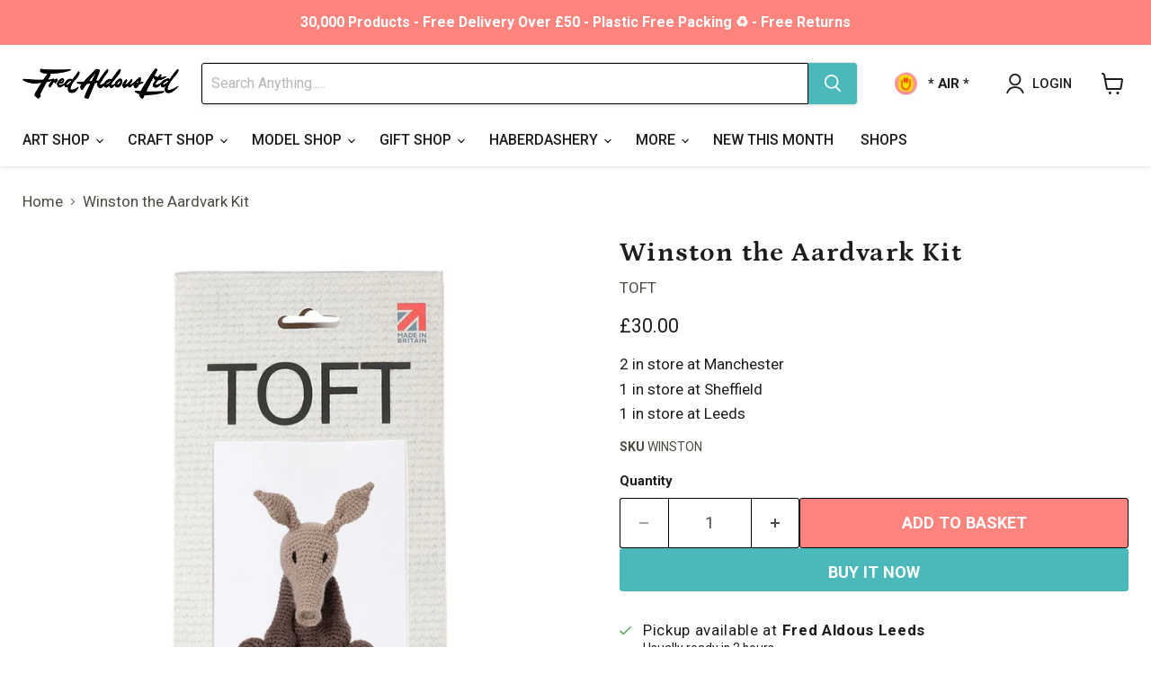

--- FILE ---
content_type: text/html; charset=utf-8
request_url: https://www.fredaldous.co.uk/collections/all/products/toft-winston-the-aardvark-kit?view=recently-viewed
body_size: 1511
content:










  









<div
  class="productgrid--item  imagestyle--medium        product-recently-viewed-card    show-actions--mobile"
  data-product-item
  data-product-quickshop-url="/products/toft-winston-the-aardvark-kit"
  
    data-recently-viewed-card
  
>
  <div class="productitem" data-product-item-content>
    
    
    
    

    

    

    <div class="productitem__container">
      <div class="product-recently-viewed-card-time" data-product-handle="toft-winston-the-aardvark-kit">
      <button
        class="product-recently-viewed-card-remove"
        aria-label="close"
        data-remove-recently-viewed
      >
        


                                                                        <svg class="icon-remove "    aria-hidden="true"    focusable="false"    role="presentation"    xmlns="http://www.w3.org/2000/svg" width="10" height="10" viewBox="0 0 10 10" xmlns="http://www.w3.org/2000/svg">      <path fill="currentColor" d="M6.08785659,5 L9.77469752,1.31315906 L8.68684094,0.225302476 L5,3.91214341 L1.31315906,0.225302476 L0.225302476,1.31315906 L3.91214341,5 L0.225302476,8.68684094 L1.31315906,9.77469752 L5,6.08785659 L8.68684094,9.77469752 L9.77469752,8.68684094 L6.08785659,5 Z"></path>    </svg>                                              

      </button>
    </div>

      <div class="productitem__image-container">
        <a
          class="productitem--image-link"
          href="/products/toft-winston-the-aardvark-kit"
          tabindex="-1"
          data-product-page-link
        >
          <figure
            class="productitem--image"
            data-product-item-image
            
          >
            
              
                
                

  
    <noscript data-rimg-noscript>
      <img
        
          src="//www.fredaldous.co.uk/cdn/shop/files/Winston_2_512x656.jpg?v=1715962504"
        

        alt=""
        data-rimg="noscript"
        srcset="//www.fredaldous.co.uk/cdn/shop/files/Winston_2_512x656.jpg?v=1715962504 1x, //www.fredaldous.co.uk/cdn/shop/files/Winston_2_799x1023.jpg?v=1715962504 1.56x"
        class="productitem--image-alternate"
        
        
      >
    </noscript>
  

  <img
    
      src="//www.fredaldous.co.uk/cdn/shop/files/Winston_2_512x656.jpg?v=1715962504"
    
    alt=""

    
      data-rimg="lazy"
      data-rimg-scale="1"
      data-rimg-template="//www.fredaldous.co.uk/cdn/shop/files/Winston_2_{size}.jpg?v=1715962504"
      data-rimg-max="800x1024"
      data-rimg-crop="false"
      
      srcset="data:image/svg+xml;utf8,<svg%20xmlns='http://www.w3.org/2000/svg'%20width='512'%20height='656'></svg>"
    

    class="productitem--image-alternate"
    
    
  >



  <div data-rimg-canvas></div>


              
              

  
    <noscript data-rimg-noscript>
      <img
        
          src="//www.fredaldous.co.uk/cdn/shop/files/Winston_1_512x656.jpg?v=1715962505"
        

        alt=""
        data-rimg="noscript"
        srcset="//www.fredaldous.co.uk/cdn/shop/files/Winston_1_512x656.jpg?v=1715962505 1x, //www.fredaldous.co.uk/cdn/shop/files/Winston_1_799x1023.jpg?v=1715962505 1.56x"
        class="productitem--image-primary"
        
        
      >
    </noscript>
  

  <img
    
      src="//www.fredaldous.co.uk/cdn/shop/files/Winston_1_512x656.jpg?v=1715962505"
    
    alt=""

    
      data-rimg="lazy"
      data-rimg-scale="1"
      data-rimg-template="//www.fredaldous.co.uk/cdn/shop/files/Winston_1_{size}.jpg?v=1715962505"
      data-rimg-max="800x1024"
      data-rimg-crop="false"
      
      srcset="data:image/svg+xml;utf8,<svg%20xmlns='http://www.w3.org/2000/svg'%20width='512'%20height='656'></svg>"
    

    class="productitem--image-primary"
    
    
  >



  <div data-rimg-canvas></div>


            

            






























            <span class="visually-hidden">Winston the Aardvark Kit</span>
          </figure>
        </a>
      </div><div class="productitem--info">
        
          
        

        

        <h2 class="productitem--title">
          <a href="/products/toft-winston-the-aardvark-kit" data-product-page-link>
            Winston the Aardvark Kit
          </a>
        </h2>

        
          
            <span class="productitem--vendor">
             <a href="/collections/toft">TOFT</a>

            </span>
          
        

        
          






























<div class="price productitem__price ">
  
    <div
      class="price__compare-at "
      data-price-compare-container
    >

      
        <span class="money price__original" data-price-original></span>
      
    </div>


    
      
      <div class="price__compare-at--hidden" data-compare-price-range-hidden>
        
          <span class="visually-hidden">Original price</span>
          <span class="money price__compare-at--min" data-price-compare-min>
            £30.00
          </span>
          -
          <span class="visually-hidden">Original price</span>
          <span class="money price__compare-at--max" data-price-compare-max>
            £30.00
          </span>
        
      </div>
      <div class="price__compare-at--hidden" data-compare-price-hidden>
        <span class="visually-hidden">Original price</span>
        <span class="money price__compare-at--single" data-price-compare>
          
        </span>
      </div>
    
  

  <div class="price__current  " data-price-container>

    

    
      
      
      <span class="money" data-price>
        £30.00
      </span>
    
    
  </div>

  
    
    <div class="price__current--hidden" data-current-price-range-hidden>
      
        <span class="money price__current--min" data-price-min>£30.00</span>
        -
        <span class="money price__current--max" data-price-max>£30.00</span>
      
    </div>
    <div class="price__current--hidden" data-current-price-hidden>
      <span class="visually-hidden">Current price</span>
      <span class="money" data-price>
        £30.00
      </span>
    </div>
  

  
    
    
    
    

    <div
      class="
        productitem__unit-price
        hidden
      "
      data-unit-price
    >
      <span class="productitem__total-quantity" data-total-quantity></span> | <span class="productitem__unit-price--amount money" data-unit-price-amount></span> / <span class="productitem__unit-price--measure" data-unit-price-measure></span>
    </div>
  

  
</div>


        

        
          

          
            
          
        

        
          <div class="productitem--description">
            <p>Winston the Aardvark is a much-loved member of Toft's menagerie. His cute snout and expressive ears give him heaps of personality. One of TOFT's be...</p>

            
              <a
                href="/products/toft-winston-the-aardvark-kit"
                class="productitem--link"
                data-product-page-link
              >
                View full details
              </a>
            
          </div>
        
      </div>

      
    </div>
  </div>

  
</div>



--- FILE ---
content_type: text/javascript; charset=utf-8
request_url: https://www.fredaldous.co.uk/products/toft-winston-the-aardvark-kit.js
body_size: 405
content:
{"id":9353484239132,"title":"Winston the Aardvark Kit","handle":"toft-winston-the-aardvark-kit","description":"\u003cp\u003e\u003cspan data-preserver-spaces=\"true\"\u003eWinston the Aardvark is a much-loved member of Toft's menagerie. His cute snout and expressive ears give him heaps of personality. One of TOFT's best-selling beginner patterns, this Aardvark is the perfect crochet kit for anyone new to the craft looking to learn the stitches. Did you know that the Aardvark's name derives from a South African word that means 'earth pig'?\u003c\/span\u003e\u003c\/p\u003e\u003cp\u003e\u003cspan data-preserver-spaces=\"true\"\u003eEach boxed kit includes everything needed to complete the project: luxurious pure wool DK yarn, crochet hook, needle, premium toy stuffing, and a pattern with a QR video link for lessons on all the techniques.\u003c\/span\u003e\u003c\/p\u003e\u003cp\u003e\u003cspan data-preserver-spaces=\"true\"\u003eMeasurements: When finished, your Aardvark will be approximately 30cm tall from the feet to the top of the ears.\u003c\/span\u003e\u003c\/p\u003e\u003cp\u003e\u003cspan data-preserver-spaces=\"true\"\u003eSkill Level 1:\u003c\/span\u003e\u003cspan data-preserver-spaces=\"true\"\u003e This crochet animal kit is suitable for beginners.\u003c\/span\u003e\u003c\/p\u003e","published_at":"2024-05-08T15:17:39+01:00","created_at":"2024-05-08T15:11:40+01:00","vendor":"TOFT","type":"Crochet Kits","tags":["Basement","Haberdashery"],"price":3000,"price_min":3000,"price_max":3000,"available":true,"price_varies":false,"compare_at_price":null,"compare_at_price_min":0,"compare_at_price_max":0,"compare_at_price_varies":false,"variants":[{"id":48667234435356,"title":"Default Title","option1":"Default Title","option2":null,"option3":null,"sku":"WINSTON","requires_shipping":true,"taxable":true,"featured_image":null,"available":true,"name":"Winston the Aardvark Kit","public_title":null,"options":["Default Title"],"price":3000,"weight":220,"compare_at_price":null,"inventory_management":"shopify","barcode":"506050725784","requires_selling_plan":false,"selling_plan_allocations":[]}],"images":["\/\/cdn.shopify.com\/s\/files\/1\/1782\/7783\/files\/Winston_1.jpg?v=1715962505","\/\/cdn.shopify.com\/s\/files\/1\/1782\/7783\/files\/Winston_2.jpg?v=1715962504","\/\/cdn.shopify.com\/s\/files\/1\/1782\/7783\/files\/Winston_3.jpg?v=1715962505"],"featured_image":"\/\/cdn.shopify.com\/s\/files\/1\/1782\/7783\/files\/Winston_1.jpg?v=1715962505","options":[{"name":"Title","position":1,"values":["Default Title"]}],"url":"\/products\/toft-winston-the-aardvark-kit","media":[{"alt":null,"id":38226287296796,"position":1,"preview_image":{"aspect_ratio":0.781,"height":1024,"width":800,"src":"https:\/\/cdn.shopify.com\/s\/files\/1\/1782\/7783\/files\/Winston_1.jpg?v=1715962505"},"aspect_ratio":0.781,"height":1024,"media_type":"image","src":"https:\/\/cdn.shopify.com\/s\/files\/1\/1782\/7783\/files\/Winston_1.jpg?v=1715962505","width":800},{"alt":null,"id":38226287329564,"position":2,"preview_image":{"aspect_ratio":0.781,"height":1024,"width":800,"src":"https:\/\/cdn.shopify.com\/s\/files\/1\/1782\/7783\/files\/Winston_2.jpg?v=1715962504"},"aspect_ratio":0.781,"height":1024,"media_type":"image","src":"https:\/\/cdn.shopify.com\/s\/files\/1\/1782\/7783\/files\/Winston_2.jpg?v=1715962504","width":800},{"alt":null,"id":38226287362332,"position":3,"preview_image":{"aspect_ratio":0.781,"height":1024,"width":800,"src":"https:\/\/cdn.shopify.com\/s\/files\/1\/1782\/7783\/files\/Winston_3.jpg?v=1715962505"},"aspect_ratio":0.781,"height":1024,"media_type":"image","src":"https:\/\/cdn.shopify.com\/s\/files\/1\/1782\/7783\/files\/Winston_3.jpg?v=1715962505","width":800}],"requires_selling_plan":false,"selling_plan_groups":[]}